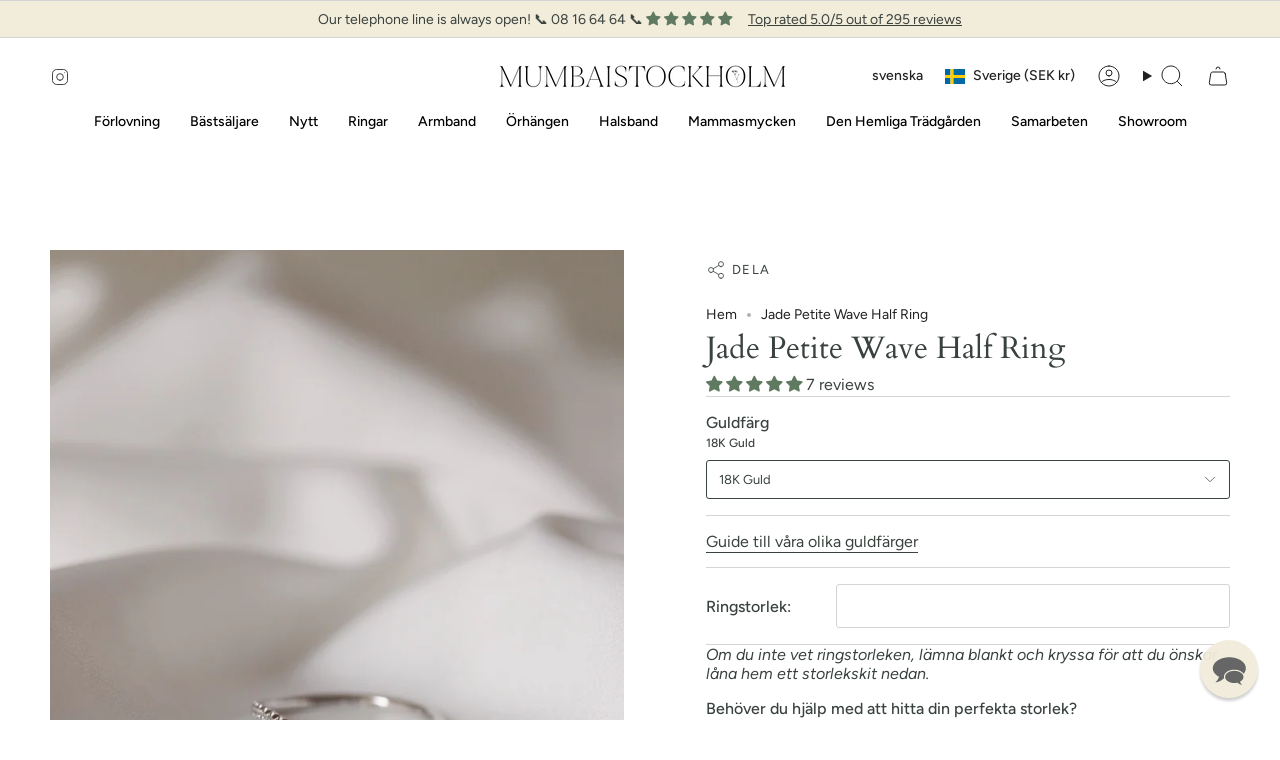

--- FILE ---
content_type: text/html; charset=utf-8
request_url: https://mumbaistockholm.se/products/jade-petite-wave?section_id=api-product-grid-item
body_size: 1504
content:
<div id="shopify-section-api-product-grid-item" class="shopify-section">

<div data-api-content>

<div class="grid-item product-item product-item--centered product-item--outer-text "
  id="product-item--api-product-grid-item-2375987331185"
  data-product-grid-item
  
    data-grid-item
  
>
  <div class="product-item__image double__image" data-product-image>
    <a class="product-link" href="/products/jade-petite-wave" aria-label="Jade Petite Wave Half Ring" data-product-link="/products/jade-petite-wave"><div class="product-item__bg" data-product-image-default><figure class="image-wrapper image-wrapper--cover lazy-image lazy-image--backfill is-loading" style="--aspect-ratio: 0.7692307692307693;" data-aos="img-in"
  data-aos-delay="||itemAosDelay||"
  data-aos-duration="800"
  data-aos-anchor="#product-item--api-product-grid-item-2375987331185"
  data-aos-easing="ease-out-quart"><img src="//mumbaistockholm.se/cdn/shop/files/JadePetiteWaveRinginWhiteGold5.jpg?crop=center&amp;height=1961&amp;v=1764160956&amp;width=1509" alt="" width="1509" height="1961" loading="lazy" srcset="//mumbaistockholm.se/cdn/shop/files/JadePetiteWaveRinginWhiteGold5.jpg?crop=center&amp;height=176&amp;v=1764160956&amp;width=136 136w, //mumbaistockholm.se/cdn/shop/files/JadePetiteWaveRinginWhiteGold5.jpg?crop=center&amp;height=207&amp;v=1764160956&amp;width=160 160w, //mumbaistockholm.se/cdn/shop/files/JadePetiteWaveRinginWhiteGold5.jpg?crop=center&amp;height=233&amp;v=1764160956&amp;width=180 180w, //mumbaistockholm.se/cdn/shop/files/JadePetiteWaveRinginWhiteGold5.jpg?crop=center&amp;height=286&amp;v=1764160956&amp;width=220 220w, //mumbaistockholm.se/cdn/shop/files/JadePetiteWaveRinginWhiteGold5.jpg?crop=center&amp;height=330&amp;v=1764160956&amp;width=254 254w, //mumbaistockholm.se/cdn/shop/files/JadePetiteWaveRinginWhiteGold5.jpg?crop=center&amp;height=369&amp;v=1764160956&amp;width=284 284w, //mumbaistockholm.se/cdn/shop/files/JadePetiteWaveRinginWhiteGold5.jpg?crop=center&amp;height=379&amp;v=1764160956&amp;width=292 292w, //mumbaistockholm.se/cdn/shop/files/JadePetiteWaveRinginWhiteGold5.jpg?crop=center&amp;height=415&amp;v=1764160956&amp;width=320 320w, //mumbaistockholm.se/cdn/shop/files/JadePetiteWaveRinginWhiteGold5.jpg?crop=center&amp;height=624&amp;v=1764160956&amp;width=480 480w, //mumbaistockholm.se/cdn/shop/files/JadePetiteWaveRinginWhiteGold5.jpg?crop=center&amp;height=686&amp;v=1764160956&amp;width=528 528w, //mumbaistockholm.se/cdn/shop/files/JadePetiteWaveRinginWhiteGold5.jpg?crop=center&amp;height=831&amp;v=1764160956&amp;width=640 640w, //mumbaistockholm.se/cdn/shop/files/JadePetiteWaveRinginWhiteGold5.jpg?crop=center&amp;height=935&amp;v=1764160956&amp;width=720 720w, //mumbaistockholm.se/cdn/shop/files/JadePetiteWaveRinginWhiteGold5.jpg?crop=center&amp;height=1248&amp;v=1764160956&amp;width=960 960w, //mumbaistockholm.se/cdn/shop/files/JadePetiteWaveRinginWhiteGold5.jpg?crop=center&amp;height=1403&amp;v=1764160956&amp;width=1080 1080w, //mumbaistockholm.se/cdn/shop/files/JadePetiteWaveRinginWhiteGold5.jpg?crop=center&amp;height=1684&amp;v=1764160956&amp;width=1296 1296w, //mumbaistockholm.se/cdn/shop/files/JadePetiteWaveRinginWhiteGold5.jpg?v=1764160956&amp;width=1509 1509w" sizes="(min-width: 1400px) calc(100vw / 4 - 32px), (min-width: 750px) calc(100vw / 2 - 22px), (min-width: 480px) calc(100vw / 2 - 16px), calc(100vw / 1)" class=" fit-cover is-loading ">
</figure>
&nbsp;</div><deferred-image class="product-item__bg__under hidden"><figure class="image-wrapper image-wrapper--cover lazy-image lazy-image--backfill is-loading" style="--aspect-ratio: 0.7692307692307693;"><img src="//mumbaistockholm.se/cdn/shop/products/STACKOne-Of-A-KindDropSapphireSolitairewitha1.22CTLightYellowSapphireSolitaireandDiamondSparkle_Total1.32CT_TwoJadePetiteWaveHalfRingsII_658f5a13-6d2b-4477-b685-2473551d7680.jpg?crop=center&amp;height=1398&amp;v=1764160956&amp;width=1076" alt="" width="1076" height="1398" loading="lazy" srcset="//mumbaistockholm.se/cdn/shop/products/STACKOne-Of-A-KindDropSapphireSolitairewitha1.22CTLightYellowSapphireSolitaireandDiamondSparkle_Total1.32CT_TwoJadePetiteWaveHalfRingsII_658f5a13-6d2b-4477-b685-2473551d7680.jpg?crop=center&amp;height=176&amp;v=1764160956&amp;width=136 136w, //mumbaistockholm.se/cdn/shop/products/STACKOne-Of-A-KindDropSapphireSolitairewitha1.22CTLightYellowSapphireSolitaireandDiamondSparkle_Total1.32CT_TwoJadePetiteWaveHalfRingsII_658f5a13-6d2b-4477-b685-2473551d7680.jpg?crop=center&amp;height=207&amp;v=1764160956&amp;width=160 160w, //mumbaistockholm.se/cdn/shop/products/STACKOne-Of-A-KindDropSapphireSolitairewitha1.22CTLightYellowSapphireSolitaireandDiamondSparkle_Total1.32CT_TwoJadePetiteWaveHalfRingsII_658f5a13-6d2b-4477-b685-2473551d7680.jpg?crop=center&amp;height=233&amp;v=1764160956&amp;width=180 180w, //mumbaistockholm.se/cdn/shop/products/STACKOne-Of-A-KindDropSapphireSolitairewitha1.22CTLightYellowSapphireSolitaireandDiamondSparkle_Total1.32CT_TwoJadePetiteWaveHalfRingsII_658f5a13-6d2b-4477-b685-2473551d7680.jpg?crop=center&amp;height=286&amp;v=1764160956&amp;width=220 220w, //mumbaistockholm.se/cdn/shop/products/STACKOne-Of-A-KindDropSapphireSolitairewitha1.22CTLightYellowSapphireSolitaireandDiamondSparkle_Total1.32CT_TwoJadePetiteWaveHalfRingsII_658f5a13-6d2b-4477-b685-2473551d7680.jpg?crop=center&amp;height=330&amp;v=1764160956&amp;width=254 254w, //mumbaistockholm.se/cdn/shop/products/STACKOne-Of-A-KindDropSapphireSolitairewitha1.22CTLightYellowSapphireSolitaireandDiamondSparkle_Total1.32CT_TwoJadePetiteWaveHalfRingsII_658f5a13-6d2b-4477-b685-2473551d7680.jpg?crop=center&amp;height=369&amp;v=1764160956&amp;width=284 284w, //mumbaistockholm.se/cdn/shop/products/STACKOne-Of-A-KindDropSapphireSolitairewitha1.22CTLightYellowSapphireSolitaireandDiamondSparkle_Total1.32CT_TwoJadePetiteWaveHalfRingsII_658f5a13-6d2b-4477-b685-2473551d7680.jpg?crop=center&amp;height=379&amp;v=1764160956&amp;width=292 292w, //mumbaistockholm.se/cdn/shop/products/STACKOne-Of-A-KindDropSapphireSolitairewitha1.22CTLightYellowSapphireSolitaireandDiamondSparkle_Total1.32CT_TwoJadePetiteWaveHalfRingsII_658f5a13-6d2b-4477-b685-2473551d7680.jpg?crop=center&amp;height=415&amp;v=1764160956&amp;width=320 320w, //mumbaistockholm.se/cdn/shop/products/STACKOne-Of-A-KindDropSapphireSolitairewitha1.22CTLightYellowSapphireSolitaireandDiamondSparkle_Total1.32CT_TwoJadePetiteWaveHalfRingsII_658f5a13-6d2b-4477-b685-2473551d7680.jpg?crop=center&amp;height=624&amp;v=1764160956&amp;width=480 480w, //mumbaistockholm.se/cdn/shop/products/STACKOne-Of-A-KindDropSapphireSolitairewitha1.22CTLightYellowSapphireSolitaireandDiamondSparkle_Total1.32CT_TwoJadePetiteWaveHalfRingsII_658f5a13-6d2b-4477-b685-2473551d7680.jpg?crop=center&amp;height=686&amp;v=1764160956&amp;width=528 528w, //mumbaistockholm.se/cdn/shop/products/STACKOne-Of-A-KindDropSapphireSolitairewitha1.22CTLightYellowSapphireSolitaireandDiamondSparkle_Total1.32CT_TwoJadePetiteWaveHalfRingsII_658f5a13-6d2b-4477-b685-2473551d7680.jpg?crop=center&amp;height=831&amp;v=1764160956&amp;width=640 640w, //mumbaistockholm.se/cdn/shop/products/STACKOne-Of-A-KindDropSapphireSolitairewitha1.22CTLightYellowSapphireSolitaireandDiamondSparkle_Total1.32CT_TwoJadePetiteWaveHalfRingsII_658f5a13-6d2b-4477-b685-2473551d7680.jpg?crop=center&amp;height=935&amp;v=1764160956&amp;width=720 720w, //mumbaistockholm.se/cdn/shop/products/STACKOne-Of-A-KindDropSapphireSolitairewitha1.22CTLightYellowSapphireSolitaireandDiamondSparkle_Total1.32CT_TwoJadePetiteWaveHalfRingsII_658f5a13-6d2b-4477-b685-2473551d7680.jpg?crop=center&amp;height=1248&amp;v=1764160956&amp;width=960 960w, //mumbaistockholm.se/cdn/shop/products/STACKOne-Of-A-KindDropSapphireSolitairewitha1.22CTLightYellowSapphireSolitaireandDiamondSparkle_Total1.32CT_TwoJadePetiteWaveHalfRingsII_658f5a13-6d2b-4477-b685-2473551d7680.jpg?v=1764160956&amp;width=1076 1076w" sizes="(min-width: 1400px) calc(100vw / 4 - 32px), (min-width: 750px) calc(100vw / 2 - 22px), (min-width: 480px) calc(100vw / 2 - 16px), calc(100vw / 1)" class=" fit-cover is-loading ">
</figure>
</deferred-image></a>

    
  </div>

  <div class="product-information" data-product-information>
    <div class="product-item__info">
      <a class="product-link" href="/products/jade-petite-wave" aria-label="Jade Petite Wave Half Ring" data-product-link="/products/jade-petite-wave"><p class="product-item__title">Jade Petite Wave Half Ring</p>
        <!-- Start of Judge.me code -->
      <div style='' class='jdgm-widget jdgm-preview-badge' data-id='2375987331185' data-auto-install='false'>
        <div style='display:none' class='jdgm-prev-badge' data-average-rating='5.00' data-number-of-reviews='7' data-number-of-questions='0'> <span class='jdgm-prev-badge__stars' data-score='5.00' tabindex='0' aria-label='5.00 stars' role='button'> <span class='jdgm-star jdgm--on'></span><span class='jdgm-star jdgm--on'></span><span class='jdgm-star jdgm--on'></span><span class='jdgm-star jdgm--on'></span><span class='jdgm-star jdgm--on'></span> </span> <span class='jdgm-prev-badge__text'> 7 reviews </span> </div>
      </div>
      <!-- End of Judge.me code -->
        
        <div class="product-item__price__holder"><div class="product-item__price" data-product-price>
            
<span class="price">
  
    <span class="new-price">
      
        <small>Från </small>
      
17 990 SEK
</span>
    
  
</span>

          </div>
        </div>
        
        <div class="wk-category-auction" data-prod="2375987331185" cust-id=""></div>
      </a></div>
  </div>
</div>
</div></div>